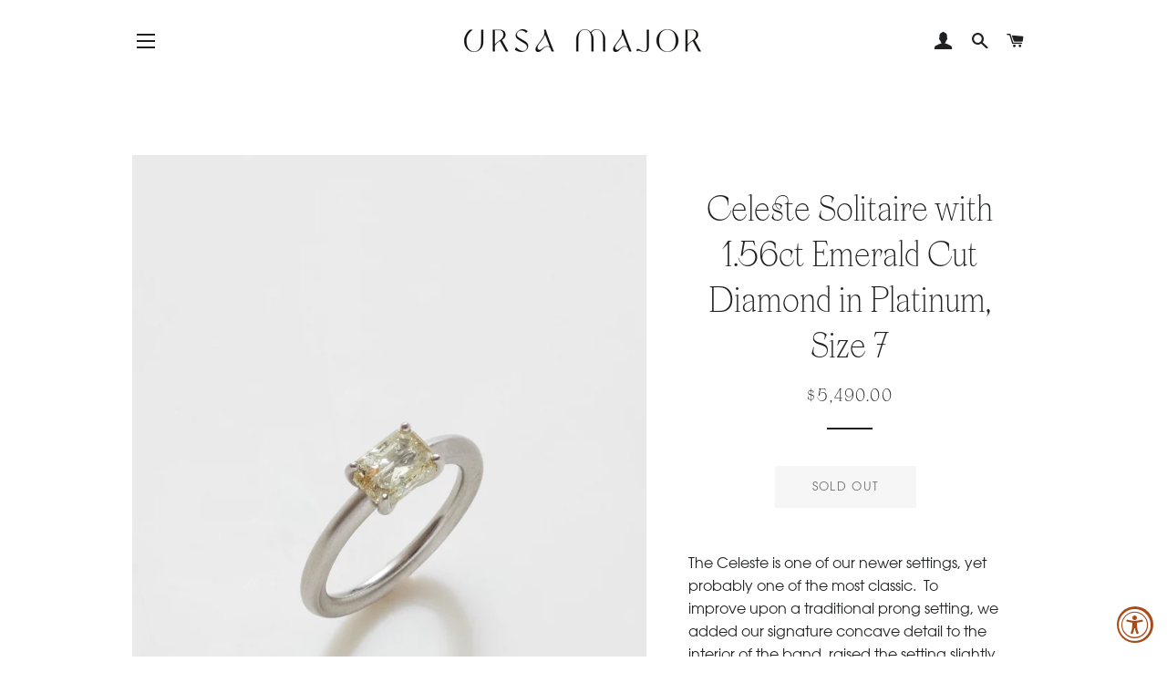

--- FILE ---
content_type: text/javascript; charset=utf-8
request_url: https://www.katejones.us/products/celeste-solitaire-with-1-56ct-emerald-cut-diamond-in-platinum-size-7.js
body_size: 1212
content:
{"id":7470884749536,"title":"Celeste Solitaire with 1.56ct Emerald Cut Diamond in Platinum, Size 7","handle":"celeste-solitaire-with-1-56ct-emerald-cut-diamond-in-platinum-size-7","description":"\u003cp\u003eThe Celeste is one of our newer settings, yet probably one of the most classic.  To improve upon a traditional prong setting, we added our signature concave detail to the interior of the band, raised the setting slightly to give the band a beautiful tapered shape, and gave the prongs a little extra dimension.  Giving the prongs extra weight and ensuring they are rounded, helps prevent snagging on sweaters etc., while also adding a beautiful detail to the underside of the setting.  To top it off, we set our stones as low as possible to make them the most practical.\u003c\/p\u003e\n\u003cp\u003eThis Celeste features what we like to call a “raw beauty” diamond. Emerald cut and complete with all of the mineral’s natural inclusions. It measures 7.65 x 5.65 x 3.38mm (the latter being its depth) and is set in cool platinum with a sandblasted finish to offset its slight warmth.  This ring is a size 7, but will fit closer to a 7.25 due to the interior concave detailing on the band.  Resizing is available to go down as much as one size, but not up.\u003c\/p\u003e","published_at":"2022-12-02T15:00:36-08:00","created_at":"2021-11-28T15:46:16-08:00","vendor":"Ursa Major","type":"Ring","tags":["bridal","Engagement","gold","Ring","rings","sapphire","wedding"],"price":549000,"price_min":549000,"price_max":549000,"available":false,"price_varies":false,"compare_at_price":null,"compare_at_price_min":0,"compare_at_price_max":0,"compare_at_price_varies":false,"variants":[{"id":42128254075104,"title":"Default Title","option1":"Default Title","option2":null,"option3":null,"sku":"","requires_shipping":true,"taxable":true,"featured_image":null,"available":false,"name":"Celeste Solitaire with 1.56ct Emerald Cut Diamond in Platinum, Size 7","public_title":null,"options":["Default Title"],"price":549000,"weight":0,"compare_at_price":null,"inventory_quantity":0,"inventory_management":"shopify","inventory_policy":"deny","barcode":"","requires_selling_plan":false,"selling_plan_allocations":[]}],"images":["\/\/cdn.shopify.com\/s\/files\/1\/0191\/9736\/products\/image_4a296283-fc2b-43bd-a5f1-592edf8017fa.jpg?v=1638146316","\/\/cdn.shopify.com\/s\/files\/1\/0191\/9736\/products\/image_c28bd4d0-2397-4646-913f-8e22885ab6f0.jpg?v=1638146317","\/\/cdn.shopify.com\/s\/files\/1\/0191\/9736\/products\/image_69594c6a-8803-4f28-bd6f-706d47e0da59.jpg?v=1638146318"],"featured_image":"\/\/cdn.shopify.com\/s\/files\/1\/0191\/9736\/products\/image_4a296283-fc2b-43bd-a5f1-592edf8017fa.jpg?v=1638146316","options":[{"name":"Title","position":1,"values":["Default Title"]}],"url":"\/products\/celeste-solitaire-with-1-56ct-emerald-cut-diamond-in-platinum-size-7","media":[{"alt":null,"id":28779582128352,"position":1,"preview_image":{"aspect_ratio":0.75,"height":1985,"width":1489,"src":"https:\/\/cdn.shopify.com\/s\/files\/1\/0191\/9736\/products\/image_4a296283-fc2b-43bd-a5f1-592edf8017fa.jpg?v=1638146316"},"aspect_ratio":0.75,"height":1985,"media_type":"image","src":"https:\/\/cdn.shopify.com\/s\/files\/1\/0191\/9736\/products\/image_4a296283-fc2b-43bd-a5f1-592edf8017fa.jpg?v=1638146316","width":1489},{"alt":null,"id":28779582161120,"position":2,"preview_image":{"aspect_ratio":0.75,"height":2026,"width":1520,"src":"https:\/\/cdn.shopify.com\/s\/files\/1\/0191\/9736\/products\/image_c28bd4d0-2397-4646-913f-8e22885ab6f0.jpg?v=1638146317"},"aspect_ratio":0.75,"height":2026,"media_type":"image","src":"https:\/\/cdn.shopify.com\/s\/files\/1\/0191\/9736\/products\/image_c28bd4d0-2397-4646-913f-8e22885ab6f0.jpg?v=1638146317","width":1520},{"alt":null,"id":28779582259424,"position":3,"preview_image":{"aspect_ratio":0.75,"height":2519,"width":1889,"src":"https:\/\/cdn.shopify.com\/s\/files\/1\/0191\/9736\/products\/image_69594c6a-8803-4f28-bd6f-706d47e0da59.jpg?v=1638146318"},"aspect_ratio":0.75,"height":2519,"media_type":"image","src":"https:\/\/cdn.shopify.com\/s\/files\/1\/0191\/9736\/products\/image_69594c6a-8803-4f28-bd6f-706d47e0da59.jpg?v=1638146318","width":1889}],"requires_selling_plan":false,"selling_plan_groups":[]}